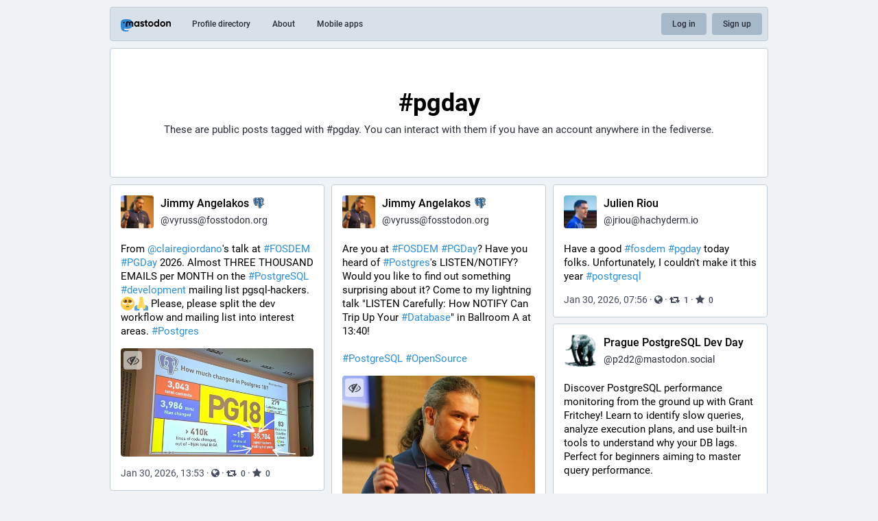

--- FILE ---
content_type: image/svg+xml
request_url: https://bergamot.social/emoji/1f440_border.svg
body_size: 582
content:
<?xml version="1.0"?>
<svg xmlns="http://www.w3.org/2000/svg" viewBox="-2 -2 40 40">
  <g>
    <ellipse cx="8.828" cy="18" rx="7.953" ry="13.281" stroke="black" stroke-linejoin="round" stroke-width="4px"/>
    <path d="M8.828 32.031C3.948 32.031.125 25.868.125 18S3.948 3.969 8.828 3.969 17.531 10.132 17.531 18s-3.823 14.031-8.703 14.031zm0-26.562C4.856 5.469 1.625 11.09 1.625 18s3.231 12.531 7.203 12.531S16.031 24.91 16.031 18 12.8 5.469 8.828 5.469z" stroke="black" stroke-linejoin="round" stroke-width="4px"/>
    <circle cx="6.594" cy="18" r="4.96" stroke="black" stroke-linejoin="round" stroke-width="4px"/>
    <circle cx="6.594" cy="18" r="3.565" stroke="black" stroke-linejoin="round" stroke-width="4px"/>
    <circle cx="7.911" cy="15.443" r="1.426" stroke="black" stroke-linejoin="round" stroke-width="4px"/>
    <ellipse cx="27.234" cy="18" rx="7.953" ry="13.281" stroke="black" stroke-linejoin="round" stroke-width="4px"/>
    <path d="M27.234 32.031c-4.88 0-8.703-6.163-8.703-14.031s3.823-14.031 8.703-14.031S35.938 10.132 35.938 18s-3.824 14.031-8.704 14.031zm0-26.562c-3.972 0-7.203 5.622-7.203 12.531 0 6.91 3.231 12.531 7.203 12.531S34.438 24.91 34.438 18 31.206 5.469 27.234 5.469z" stroke="black" stroke-linejoin="round" stroke-width="4px"/>
    <circle cx="25" cy="18" r="4.96" stroke="black" stroke-linejoin="round" stroke-width="4px"/>
    <circle cx="25" cy="18" r="3.565" stroke="black" stroke-linejoin="round" stroke-width="4px"/>
    <circle cx="26.317" cy="15.443" r="1.426" stroke="black" stroke-linejoin="round" stroke-width="4px"/>
  </g>
  <ellipse fill="#F5F8FA" cx="8.828" cy="18" rx="7.953" ry="13.281"/>
  <path fill="#E1E8ED" d="M8.828 32.031C3.948 32.031.125 25.868.125 18S3.948 3.969 8.828 3.969 17.531 10.132 17.531 18s-3.823 14.031-8.703 14.031zm0-26.562C4.856 5.469 1.625 11.09 1.625 18s3.231 12.531 7.203 12.531S16.031 24.91 16.031 18 12.8 5.469 8.828 5.469z"/>
  <circle fill="#8899A6" cx="6.594" cy="18" r="4.96"/>
  <circle fill="#292F33" cx="6.594" cy="18" r="3.565"/>
  <circle fill="#F5F8FA" cx="7.911" cy="15.443" r="1.426"/>
  <ellipse fill="#F5F8FA" cx="27.234" cy="18" rx="7.953" ry="13.281"/>
  <path fill="#E1E8ED" d="M27.234 32.031c-4.88 0-8.703-6.163-8.703-14.031s3.823-14.031 8.703-14.031S35.938 10.132 35.938 18s-3.824 14.031-8.704 14.031zm0-26.562c-3.972 0-7.203 5.622-7.203 12.531 0 6.91 3.231 12.531 7.203 12.531S34.438 24.91 34.438 18 31.206 5.469 27.234 5.469z"/>
  <circle fill="#8899A6" cx="25" cy="18" r="4.96"/>
  <circle fill="#292F33" cx="25" cy="18" r="3.565"/>
  <circle fill="#F5F8FA" cx="26.317" cy="15.443" r="1.426"/>
</svg>


--- FILE ---
content_type: image/svg+xml
request_url: https://bergamot.social/emoji/2638.svg
body_size: 872
content:
<svg xmlns="http://www.w3.org/2000/svg" viewBox="0 0 36 36"><path fill="#9266CC" d="M36 32c0 2.209-1.791 4-4 4H4c-2.209 0-4-1.791-4-4V4c0-2.209 1.791-4 4-4h28c2.209 0 4 1.791 4 4v28z"/><path fill="#FFF" d="M32 17h-1.051c-.217-2.832-1.341-5.411-3.088-7.447l1.159-1.159c.391-.391.391-1.023 0-1.414s-1.023-.391-1.414 0l-1.159 1.159C24.411 6.392 21.833 5.268 19 5.051V4c0-.552-.447-1-1-1s-1 .448-1 1v1.051c-2.833.217-5.411 1.341-7.448 3.088L8.487 7.073c-.391-.391-1.023-.391-1.414 0s-.391 1.023 0 1.414l1.066 1.066C6.391 11.589 5.268 14.168 5.051 17H4c-.552 0-1 .447-1 1s.448 1 1 1h1.051c.217 2.833 1.341 5.411 3.088 7.447L6.98 27.606c-.391.391-.391 1.023 0 1.414.195.195.451.293.707.293s.512-.098.707-.293l1.159-1.159c2.036 1.747 4.615 2.871 7.447 3.088V32c0 .553.447 1 1 1s1-.447 1-1v-1.051c2.832-.217 5.41-1.341 7.447-3.088l1.066 1.066c.195.195.451.293.707.293s.512-.098.707-.293c.391-.391.391-1.023 0-1.414l-1.066-1.066c1.747-2.037 2.871-4.615 3.088-7.448H32c.553 0 1-.447 1-1S32.553 17 32 17zm-5.552-6.033c1.391 1.667 2.294 3.751 2.501 6.033h-6.04c-.119-.649-.363-1.252-.707-1.788l4.246-4.245zM19 7.051c2.283.207 4.366 1.111 6.034 2.501l-4.22 4.22c-.539-.369-1.152-.636-1.814-.771v-5.95zM21 17.9c0 1.654-1.346 3-3 3s-3-1.346-3-3 1.346-3 3-3 3 1.346 3 3zM17 7.051v5.95c-.662.135-1.275.402-1.814.771l-4.22-4.22c1.667-1.39 3.751-2.294 6.034-2.501zm-7.448 3.916l4.246 4.246c-.344.536-.588 1.139-.707 1.788h-6.04c.207-2.284 1.11-4.367 2.501-6.034zm0 14.067C8.161 23.366 7.258 21.283 7.051 19h6.08c.141.622.392 1.203.741 1.714l-4.32 4.32zM17 28.949c-2.283-.207-4.366-1.111-6.034-2.501l4.345-4.345c.509.327 1.076.572 1.688.697v6.149zm2 0v-6.15c.612-.125 1.179-.37 1.688-.697l4.345 4.346c-1.667 1.391-3.75 2.294-6.033 2.501zm7.447-3.915l-4.32-4.32c.35-.511.601-1.092.741-1.715h6.08c-.206 2.284-1.11 4.368-2.501 6.035z"/></svg>

--- FILE ---
content_type: image/svg+xml
request_url: https://bergamot.social/emoji/1f558.svg
body_size: 373
content:
<svg xmlns="http://www.w3.org/2000/svg" viewBox="0 0 36 36"><circle fill="#99AAB5" cx="18" cy="18" r="18"/><circle fill="#E1E8ED" cx="18" cy="18" r="14"/><path fill="#66757F" d="M17 18c0 .553.448 1 1 1 .553 0 1-.447 1-1V7c0-.552-.447-1-1-1-.552 0-1 .448-1 1v11z"/><path fill="#66757F" d="M8 18c0 .552.447 1 1 1h9c.553 0 1-.448 1-1s-.447-1-1-1H9c-.553 0-1 .448-1 1z"/></svg>